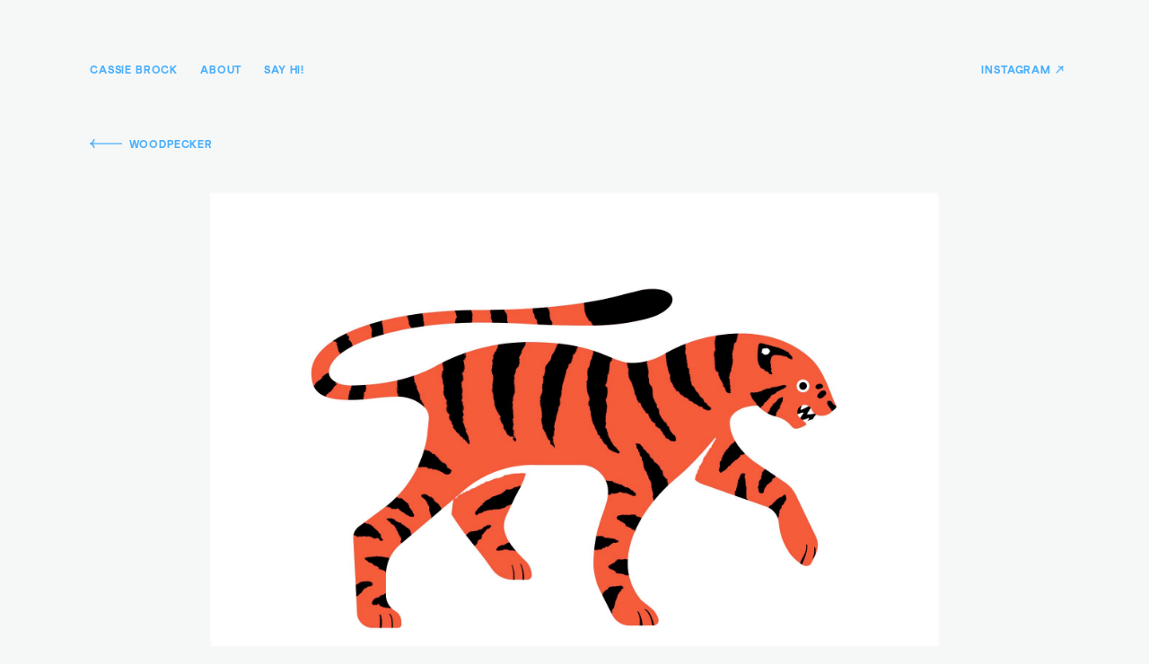

--- FILE ---
content_type: text/html; charset=UTF-8
request_url: https://cassiebrock.com/tiger/
body_size: 7979
content:
<!doctype html>
<html lang="en-US">
<head>
<!-- 	<title>Cassie Brock</title> -->
	<meta charset="UTF-8">
	<meta name="viewport" content="width=device-width, initial-scale=1">
	<link rel="profile" href="https://gmpg.org/xfn/11">
	<link rel="preload" href="https://cassiebrock.com/wp-content/themes/cassiebrock/css/fonts/Athletics-Black.otf" as="font" crossorigin="anonymous">
	<link rel="preload" href="https://cassiebrock.com/wp-content/themes/cassiebrock/css/fonts/Athletics-Light.otf" as="font" crossorigin="anonymous">
	<link rel="preload" href="https://cassiebrock-17a59.kxcdn.com/wp-includes/js/imagesloaded.min.js?ver=4.1.4" as="script">
	<link rel="preload" href="https://cassiebrock-17a59.kxcdn.com/wp-includes/js/masonry.min.js?ver=4.2.2" as="script">

	<meta name='robots' content='index, follow, max-image-preview:large, max-snippet:-1, max-video-preview:-1' />
	<style>img:is([sizes="auto" i], [sizes^="auto," i]) { contain-intrinsic-size: 3000px 1500px }</style>
	
	<!-- This site is optimized with the Yoast SEO plugin v26.1.1 - https://yoast.com/wordpress/plugins/seo/ -->
	<title>Cassie Brock &#8212; Tiger</title>
	<link rel="canonical" href="https://cassiebrock.com/tiger/" />
	<meta property="og:locale" content="en_US" />
	<meta property="og:type" content="article" />
	<meta property="og:title" content="Cassie Brock &#8212; Tiger" />
	<meta property="og:url" content="https://cassiebrock.com/tiger/" />
	<meta property="og:site_name" content="Cassie Brock" />
	<meta property="article:published_time" content="2020-12-27T18:32:08+00:00" />
	<meta property="article:modified_time" content="2021-01-21T21:21:38+00:00" />
	<meta property="og:image" content="https://cassiebrock-17a59.kxcdn.com/wp-content/uploads/2020/12/cassiebrock_tiger_thumb.jpg" />
	<meta property="og:image:width" content="1340" />
	<meta property="og:image:height" content="947" />
	<meta property="og:image:type" content="image/jpeg" />
	<meta name="author" content="Cassie Brock" />
	<meta name="twitter:card" content="summary_large_image" />
	<meta name="twitter:label1" content="Written by" />
	<meta name="twitter:data1" content="Cassie Brock" />
	<script type="application/ld+json" class="yoast-schema-graph">{"@context":"https://schema.org","@graph":[{"@type":"Article","@id":"https://cassiebrock.com/tiger/#article","isPartOf":{"@id":"https://cassiebrock.com/tiger/"},"author":{"name":"Cassie Brock","@id":"https://cassiebrock.com/#/schema/person/068e1a5c05109805043b2951f1054502"},"headline":"Tiger","datePublished":"2020-12-27T18:32:08+00:00","dateModified":"2021-01-21T21:21:38+00:00","mainEntityOfPage":{"@id":"https://cassiebrock.com/tiger/"},"wordCount":1,"publisher":{"@id":"https://cassiebrock.com/#/schema/person/068e1a5c05109805043b2951f1054502"},"image":{"@id":"https://cassiebrock.com/tiger/#primaryimage"},"thumbnailUrl":"https://cassiebrock-17a59.kxcdn.com/wp-content/uploads/2020/12/cassiebrock_tiger_thumb.jpg","articleSection":["Other"],"inLanguage":"en-US"},{"@type":"WebPage","@id":"https://cassiebrock.com/tiger/","url":"https://cassiebrock.com/tiger/","name":"Cassie Brock &#8212; Tiger","isPartOf":{"@id":"https://cassiebrock.com/#website"},"primaryImageOfPage":{"@id":"https://cassiebrock.com/tiger/#primaryimage"},"image":{"@id":"https://cassiebrock.com/tiger/#primaryimage"},"thumbnailUrl":"https://cassiebrock-17a59.kxcdn.com/wp-content/uploads/2020/12/cassiebrock_tiger_thumb.jpg","datePublished":"2020-12-27T18:32:08+00:00","dateModified":"2021-01-21T21:21:38+00:00","breadcrumb":{"@id":"https://cassiebrock.com/tiger/#breadcrumb"},"inLanguage":"en-US","potentialAction":[{"@type":"ReadAction","target":["https://cassiebrock.com/tiger/"]}]},{"@type":"ImageObject","inLanguage":"en-US","@id":"https://cassiebrock.com/tiger/#primaryimage","url":"https://cassiebrock-17a59.kxcdn.com/wp-content/uploads/2020/12/cassiebrock_tiger_thumb.jpg","contentUrl":"https://cassiebrock-17a59.kxcdn.com/wp-content/uploads/2020/12/cassiebrock_tiger_thumb.jpg","width":1340,"height":947,"caption":"Tiger"},{"@type":"BreadcrumbList","@id":"https://cassiebrock.com/tiger/#breadcrumb","itemListElement":[{"@type":"ListItem","position":1,"name":"Home","item":"https://cassiebrock.com/"},{"@type":"ListItem","position":2,"name":"Tiger"}]},{"@type":"WebSite","@id":"https://cassiebrock.com/#website","url":"https://cassiebrock.com/","name":"Cassie Brock","description":"Illustrator of bright and colourful things","publisher":{"@id":"https://cassiebrock.com/#/schema/person/068e1a5c05109805043b2951f1054502"},"potentialAction":[{"@type":"SearchAction","target":{"@type":"EntryPoint","urlTemplate":"https://cassiebrock.com/?s={search_term_string}"},"query-input":{"@type":"PropertyValueSpecification","valueRequired":true,"valueName":"search_term_string"}}],"inLanguage":"en-US"},{"@type":["Person","Organization"],"@id":"https://cassiebrock.com/#/schema/person/068e1a5c05109805043b2951f1054502","name":"Cassie Brock","logo":{"@id":"https://cassiebrock.com/#/schema/person/image/"},"description":"Illustrator of bright and colourful things","sameAs":["https://cassiebrock.com","https://www.instagram.com/cassiebrock/"]}]}</script>
	<!-- / Yoast SEO plugin. -->


<link rel='dns-prefetch' href='//ajax.googleapis.com' />
<link rel='dns-prefetch' href='//maxcdn.bootstrapcdn.com' />
<link rel='dns-prefetch' href='//stats.wp.com' />
<link rel="alternate" type="application/rss+xml" title="Cassie Brock &raquo; Feed" href="https://cassiebrock.com/feed/" />
<link rel="alternate" type="application/rss+xml" title="Cassie Brock &raquo; Comments Feed" href="https://cassiebrock.com/comments/feed/" />
<link rel="alternate" type="application/rss+xml" title="Cassie Brock &raquo; Tiger Comments Feed" href="https://cassiebrock.com/tiger/feed/" />
<script>
window._wpemojiSettings = {"baseUrl":"https:\/\/s.w.org\/images\/core\/emoji\/16.0.1\/72x72\/","ext":".png","svgUrl":"https:\/\/s.w.org\/images\/core\/emoji\/16.0.1\/svg\/","svgExt":".svg","source":{"concatemoji":"https:\/\/cassiebrock-17a59.kxcdn.com\/wp-includes\/js\/wp-emoji-release.min.js?ver=6.8.3"}};
/*! This file is auto-generated */
!function(s,n){var o,i,e;function c(e){try{var t={supportTests:e,timestamp:(new Date).valueOf()};sessionStorage.setItem(o,JSON.stringify(t))}catch(e){}}function p(e,t,n){e.clearRect(0,0,e.canvas.width,e.canvas.height),e.fillText(t,0,0);var t=new Uint32Array(e.getImageData(0,0,e.canvas.width,e.canvas.height).data),a=(e.clearRect(0,0,e.canvas.width,e.canvas.height),e.fillText(n,0,0),new Uint32Array(e.getImageData(0,0,e.canvas.width,e.canvas.height).data));return t.every(function(e,t){return e===a[t]})}function u(e,t){e.clearRect(0,0,e.canvas.width,e.canvas.height),e.fillText(t,0,0);for(var n=e.getImageData(16,16,1,1),a=0;a<n.data.length;a++)if(0!==n.data[a])return!1;return!0}function f(e,t,n,a){switch(t){case"flag":return n(e,"\ud83c\udff3\ufe0f\u200d\u26a7\ufe0f","\ud83c\udff3\ufe0f\u200b\u26a7\ufe0f")?!1:!n(e,"\ud83c\udde8\ud83c\uddf6","\ud83c\udde8\u200b\ud83c\uddf6")&&!n(e,"\ud83c\udff4\udb40\udc67\udb40\udc62\udb40\udc65\udb40\udc6e\udb40\udc67\udb40\udc7f","\ud83c\udff4\u200b\udb40\udc67\u200b\udb40\udc62\u200b\udb40\udc65\u200b\udb40\udc6e\u200b\udb40\udc67\u200b\udb40\udc7f");case"emoji":return!a(e,"\ud83e\udedf")}return!1}function g(e,t,n,a){var r="undefined"!=typeof WorkerGlobalScope&&self instanceof WorkerGlobalScope?new OffscreenCanvas(300,150):s.createElement("canvas"),o=r.getContext("2d",{willReadFrequently:!0}),i=(o.textBaseline="top",o.font="600 32px Arial",{});return e.forEach(function(e){i[e]=t(o,e,n,a)}),i}function t(e){var t=s.createElement("script");t.src=e,t.defer=!0,s.head.appendChild(t)}"undefined"!=typeof Promise&&(o="wpEmojiSettingsSupports",i=["flag","emoji"],n.supports={everything:!0,everythingExceptFlag:!0},e=new Promise(function(e){s.addEventListener("DOMContentLoaded",e,{once:!0})}),new Promise(function(t){var n=function(){try{var e=JSON.parse(sessionStorage.getItem(o));if("object"==typeof e&&"number"==typeof e.timestamp&&(new Date).valueOf()<e.timestamp+604800&&"object"==typeof e.supportTests)return e.supportTests}catch(e){}return null}();if(!n){if("undefined"!=typeof Worker&&"undefined"!=typeof OffscreenCanvas&&"undefined"!=typeof URL&&URL.createObjectURL&&"undefined"!=typeof Blob)try{var e="postMessage("+g.toString()+"("+[JSON.stringify(i),f.toString(),p.toString(),u.toString()].join(",")+"));",a=new Blob([e],{type:"text/javascript"}),r=new Worker(URL.createObjectURL(a),{name:"wpTestEmojiSupports"});return void(r.onmessage=function(e){c(n=e.data),r.terminate(),t(n)})}catch(e){}c(n=g(i,f,p,u))}t(n)}).then(function(e){for(var t in e)n.supports[t]=e[t],n.supports.everything=n.supports.everything&&n.supports[t],"flag"!==t&&(n.supports.everythingExceptFlag=n.supports.everythingExceptFlag&&n.supports[t]);n.supports.everythingExceptFlag=n.supports.everythingExceptFlag&&!n.supports.flag,n.DOMReady=!1,n.readyCallback=function(){n.DOMReady=!0}}).then(function(){return e}).then(function(){var e;n.supports.everything||(n.readyCallback(),(e=n.source||{}).concatemoji?t(e.concatemoji):e.wpemoji&&e.twemoji&&(t(e.twemoji),t(e.wpemoji)))}))}((window,document),window._wpemojiSettings);
</script>
<style id='wp-emoji-styles-inline-css'>

	img.wp-smiley, img.emoji {
		display: inline !important;
		border: none !important;
		box-shadow: none !important;
		height: 1em !important;
		width: 1em !important;
		margin: 0 0.07em !important;
		vertical-align: -0.1em !important;
		background: none !important;
		padding: 0 !important;
	}
</style>
<link rel='stylesheet' id='wpacu-combined-css-head-1' href='https://cassiebrock-17a59.kxcdn.com/wp-content/cache/asset-cleanup/css/head-ce7663b2a6951078eae91286cdc4e7ce90cb0c36.css' type='text/css' media='all' />
<style id='classic-theme-styles-inline-css'>
/*! This file is auto-generated */
.wp-block-button__link{color:#fff;background-color:#32373c;border-radius:9999px;box-shadow:none;text-decoration:none;padding:calc(.667em + 2px) calc(1.333em + 2px);font-size:1.125em}.wp-block-file__button{background:#32373c;color:#fff;text-decoration:none}
</style>


<style id='jetpack-sharing-buttons-style-inline-css'>
.jetpack-sharing-buttons__services-list{display:flex;flex-direction:row;flex-wrap:wrap;gap:0;list-style-type:none;margin:5px;padding:0}.jetpack-sharing-buttons__services-list.has-small-icon-size{font-size:12px}.jetpack-sharing-buttons__services-list.has-normal-icon-size{font-size:16px}.jetpack-sharing-buttons__services-list.has-large-icon-size{font-size:24px}.jetpack-sharing-buttons__services-list.has-huge-icon-size{font-size:36px}@media print{.jetpack-sharing-buttons__services-list{display:none!important}}.editor-styles-wrapper .wp-block-jetpack-sharing-buttons{gap:0;padding-inline-start:0}ul.jetpack-sharing-buttons__services-list.has-background{padding:1.25em 2.375em}
</style>
<style id='global-styles-inline-css'>
:root{--wp--preset--aspect-ratio--square: 1;--wp--preset--aspect-ratio--4-3: 4/3;--wp--preset--aspect-ratio--3-4: 3/4;--wp--preset--aspect-ratio--3-2: 3/2;--wp--preset--aspect-ratio--2-3: 2/3;--wp--preset--aspect-ratio--16-9: 16/9;--wp--preset--aspect-ratio--9-16: 9/16;--wp--preset--color--black: #000000;--wp--preset--color--cyan-bluish-gray: #abb8c3;--wp--preset--color--white: #ffffff;--wp--preset--color--pale-pink: #f78da7;--wp--preset--color--vivid-red: #cf2e2e;--wp--preset--color--luminous-vivid-orange: #ff6900;--wp--preset--color--luminous-vivid-amber: #fcb900;--wp--preset--color--light-green-cyan: #7bdcb5;--wp--preset--color--vivid-green-cyan: #00d084;--wp--preset--color--pale-cyan-blue: #8ed1fc;--wp--preset--color--vivid-cyan-blue: #0693e3;--wp--preset--color--vivid-purple: #9b51e0;--wp--preset--gradient--vivid-cyan-blue-to-vivid-purple: linear-gradient(135deg,rgba(6,147,227,1) 0%,rgb(155,81,224) 100%);--wp--preset--gradient--light-green-cyan-to-vivid-green-cyan: linear-gradient(135deg,rgb(122,220,180) 0%,rgb(0,208,130) 100%);--wp--preset--gradient--luminous-vivid-amber-to-luminous-vivid-orange: linear-gradient(135deg,rgba(252,185,0,1) 0%,rgba(255,105,0,1) 100%);--wp--preset--gradient--luminous-vivid-orange-to-vivid-red: linear-gradient(135deg,rgba(255,105,0,1) 0%,rgb(207,46,46) 100%);--wp--preset--gradient--very-light-gray-to-cyan-bluish-gray: linear-gradient(135deg,rgb(238,238,238) 0%,rgb(169,184,195) 100%);--wp--preset--gradient--cool-to-warm-spectrum: linear-gradient(135deg,rgb(74,234,220) 0%,rgb(151,120,209) 20%,rgb(207,42,186) 40%,rgb(238,44,130) 60%,rgb(251,105,98) 80%,rgb(254,248,76) 100%);--wp--preset--gradient--blush-light-purple: linear-gradient(135deg,rgb(255,206,236) 0%,rgb(152,150,240) 100%);--wp--preset--gradient--blush-bordeaux: linear-gradient(135deg,rgb(254,205,165) 0%,rgb(254,45,45) 50%,rgb(107,0,62) 100%);--wp--preset--gradient--luminous-dusk: linear-gradient(135deg,rgb(255,203,112) 0%,rgb(199,81,192) 50%,rgb(65,88,208) 100%);--wp--preset--gradient--pale-ocean: linear-gradient(135deg,rgb(255,245,203) 0%,rgb(182,227,212) 50%,rgb(51,167,181) 100%);--wp--preset--gradient--electric-grass: linear-gradient(135deg,rgb(202,248,128) 0%,rgb(113,206,126) 100%);--wp--preset--gradient--midnight: linear-gradient(135deg,rgb(2,3,129) 0%,rgb(40,116,252) 100%);--wp--preset--font-size--small: 13px;--wp--preset--font-size--medium: 20px;--wp--preset--font-size--large: 36px;--wp--preset--font-size--x-large: 42px;--wp--preset--spacing--20: 0.44rem;--wp--preset--spacing--30: 0.67rem;--wp--preset--spacing--40: 1rem;--wp--preset--spacing--50: 1.5rem;--wp--preset--spacing--60: 2.25rem;--wp--preset--spacing--70: 3.38rem;--wp--preset--spacing--80: 5.06rem;--wp--preset--shadow--natural: 6px 6px 9px rgba(0, 0, 0, 0.2);--wp--preset--shadow--deep: 12px 12px 50px rgba(0, 0, 0, 0.4);--wp--preset--shadow--sharp: 6px 6px 0px rgba(0, 0, 0, 0.2);--wp--preset--shadow--outlined: 6px 6px 0px -3px rgba(255, 255, 255, 1), 6px 6px rgba(0, 0, 0, 1);--wp--preset--shadow--crisp: 6px 6px 0px rgba(0, 0, 0, 1);}:where(.is-layout-flex){gap: 0.5em;}:where(.is-layout-grid){gap: 0.5em;}body .is-layout-flex{display: flex;}.is-layout-flex{flex-wrap: wrap;align-items: center;}.is-layout-flex > :is(*, div){margin: 0;}body .is-layout-grid{display: grid;}.is-layout-grid > :is(*, div){margin: 0;}:where(.wp-block-columns.is-layout-flex){gap: 2em;}:where(.wp-block-columns.is-layout-grid){gap: 2em;}:where(.wp-block-post-template.is-layout-flex){gap: 1.25em;}:where(.wp-block-post-template.is-layout-grid){gap: 1.25em;}.has-black-color{color: var(--wp--preset--color--black) !important;}.has-cyan-bluish-gray-color{color: var(--wp--preset--color--cyan-bluish-gray) !important;}.has-white-color{color: var(--wp--preset--color--white) !important;}.has-pale-pink-color{color: var(--wp--preset--color--pale-pink) !important;}.has-vivid-red-color{color: var(--wp--preset--color--vivid-red) !important;}.has-luminous-vivid-orange-color{color: var(--wp--preset--color--luminous-vivid-orange) !important;}.has-luminous-vivid-amber-color{color: var(--wp--preset--color--luminous-vivid-amber) !important;}.has-light-green-cyan-color{color: var(--wp--preset--color--light-green-cyan) !important;}.has-vivid-green-cyan-color{color: var(--wp--preset--color--vivid-green-cyan) !important;}.has-pale-cyan-blue-color{color: var(--wp--preset--color--pale-cyan-blue) !important;}.has-vivid-cyan-blue-color{color: var(--wp--preset--color--vivid-cyan-blue) !important;}.has-vivid-purple-color{color: var(--wp--preset--color--vivid-purple) !important;}.has-black-background-color{background-color: var(--wp--preset--color--black) !important;}.has-cyan-bluish-gray-background-color{background-color: var(--wp--preset--color--cyan-bluish-gray) !important;}.has-white-background-color{background-color: var(--wp--preset--color--white) !important;}.has-pale-pink-background-color{background-color: var(--wp--preset--color--pale-pink) !important;}.has-vivid-red-background-color{background-color: var(--wp--preset--color--vivid-red) !important;}.has-luminous-vivid-orange-background-color{background-color: var(--wp--preset--color--luminous-vivid-orange) !important;}.has-luminous-vivid-amber-background-color{background-color: var(--wp--preset--color--luminous-vivid-amber) !important;}.has-light-green-cyan-background-color{background-color: var(--wp--preset--color--light-green-cyan) !important;}.has-vivid-green-cyan-background-color{background-color: var(--wp--preset--color--vivid-green-cyan) !important;}.has-pale-cyan-blue-background-color{background-color: var(--wp--preset--color--pale-cyan-blue) !important;}.has-vivid-cyan-blue-background-color{background-color: var(--wp--preset--color--vivid-cyan-blue) !important;}.has-vivid-purple-background-color{background-color: var(--wp--preset--color--vivid-purple) !important;}.has-black-border-color{border-color: var(--wp--preset--color--black) !important;}.has-cyan-bluish-gray-border-color{border-color: var(--wp--preset--color--cyan-bluish-gray) !important;}.has-white-border-color{border-color: var(--wp--preset--color--white) !important;}.has-pale-pink-border-color{border-color: var(--wp--preset--color--pale-pink) !important;}.has-vivid-red-border-color{border-color: var(--wp--preset--color--vivid-red) !important;}.has-luminous-vivid-orange-border-color{border-color: var(--wp--preset--color--luminous-vivid-orange) !important;}.has-luminous-vivid-amber-border-color{border-color: var(--wp--preset--color--luminous-vivid-amber) !important;}.has-light-green-cyan-border-color{border-color: var(--wp--preset--color--light-green-cyan) !important;}.has-vivid-green-cyan-border-color{border-color: var(--wp--preset--color--vivid-green-cyan) !important;}.has-pale-cyan-blue-border-color{border-color: var(--wp--preset--color--pale-cyan-blue) !important;}.has-vivid-cyan-blue-border-color{border-color: var(--wp--preset--color--vivid-cyan-blue) !important;}.has-vivid-purple-border-color{border-color: var(--wp--preset--color--vivid-purple) !important;}.has-vivid-cyan-blue-to-vivid-purple-gradient-background{background: var(--wp--preset--gradient--vivid-cyan-blue-to-vivid-purple) !important;}.has-light-green-cyan-to-vivid-green-cyan-gradient-background{background: var(--wp--preset--gradient--light-green-cyan-to-vivid-green-cyan) !important;}.has-luminous-vivid-amber-to-luminous-vivid-orange-gradient-background{background: var(--wp--preset--gradient--luminous-vivid-amber-to-luminous-vivid-orange) !important;}.has-luminous-vivid-orange-to-vivid-red-gradient-background{background: var(--wp--preset--gradient--luminous-vivid-orange-to-vivid-red) !important;}.has-very-light-gray-to-cyan-bluish-gray-gradient-background{background: var(--wp--preset--gradient--very-light-gray-to-cyan-bluish-gray) !important;}.has-cool-to-warm-spectrum-gradient-background{background: var(--wp--preset--gradient--cool-to-warm-spectrum) !important;}.has-blush-light-purple-gradient-background{background: var(--wp--preset--gradient--blush-light-purple) !important;}.has-blush-bordeaux-gradient-background{background: var(--wp--preset--gradient--blush-bordeaux) !important;}.has-luminous-dusk-gradient-background{background: var(--wp--preset--gradient--luminous-dusk) !important;}.has-pale-ocean-gradient-background{background: var(--wp--preset--gradient--pale-ocean) !important;}.has-electric-grass-gradient-background{background: var(--wp--preset--gradient--electric-grass) !important;}.has-midnight-gradient-background{background: var(--wp--preset--gradient--midnight) !important;}.has-small-font-size{font-size: var(--wp--preset--font-size--small) !important;}.has-medium-font-size{font-size: var(--wp--preset--font-size--medium) !important;}.has-large-font-size{font-size: var(--wp--preset--font-size--large) !important;}.has-x-large-font-size{font-size: var(--wp--preset--font-size--x-large) !important;}
:where(.wp-block-post-template.is-layout-flex){gap: 1.25em;}:where(.wp-block-post-template.is-layout-grid){gap: 1.25em;}
:where(.wp-block-columns.is-layout-flex){gap: 2em;}:where(.wp-block-columns.is-layout-grid){gap: 2em;}
:root :where(.wp-block-pullquote){font-size: 1.5em;line-height: 1.6;}
</style>


<script id='wpacu-combined-js-head-group-1' src='https://cassiebrock-17a59.kxcdn.com/wp-content/cache/asset-cleanup/js/head-12613d092f994a1d5c75d6f766f20c3ee4c2eb1c.js'></script><link rel="https://api.w.org/" href="https://cassiebrock.com/wp-json/" /><link rel="alternate" title="JSON" type="application/json" href="https://cassiebrock.com/wp-json/wp/v2/posts/1308" /><link rel="EditURI" type="application/rsd+xml" title="RSD" href="https://cassiebrock.com/xmlrpc.php?rsd" />
<meta name="generator" content="WordPress 6.8.3" />
<link rel='shortlink' href='https://cassiebrock.com/?p=1308' />
<link rel="alternate" title="oEmbed (JSON)" type="application/json+oembed" href="https://cassiebrock.com/wp-json/oembed/1.0/embed?url=https%3A%2F%2Fcassiebrock.com%2Ftiger%2F" />
<link rel="alternate" title="oEmbed (XML)" type="text/xml+oembed" href="https://cassiebrock.com/wp-json/oembed/1.0/embed?url=https%3A%2F%2Fcassiebrock.com%2Ftiger%2F&#038;format=xml" />
	<style>img#wpstats{display:none}</style>
		<link rel="pingback" href="https://cassiebrock.com/xmlrpc.php"><link rel="icon" href="https://cassiebrock-17a59.kxcdn.com/wp-content/uploads/2020/12/cropped-cassiebrock_favicon-32x32.png" sizes="32x32" />
<link rel="icon" href="https://cassiebrock-17a59.kxcdn.com/wp-content/uploads/2020/12/cropped-cassiebrock_favicon-192x192.png" sizes="192x192" />
<link rel="apple-touch-icon" href="https://cassiebrock-17a59.kxcdn.com/wp-content/uploads/2020/12/cropped-cassiebrock_favicon-180x180.png" />
<meta name="msapplication-TileImage" content="https://cassiebrock-17a59.kxcdn.com/wp-content/uploads/2020/12/cropped-cassiebrock_favicon-270x270.png" />
	
	<!-- Global site tag (gtag.js) - Google Analytics -->
	<script async src="https://www.googletagmanager.com/gtag/js?id=G-20RHZ2MP73"></script>
	<!--Pinterest Verification -->
	<meta name="p:domain_verify" content="ac22e9cb7d1fd471be1440de0a3febff"/>
	<script>
	  window.dataLayer = window.dataLayer || [];
	  function gtag(){dataLayer.push(arguments);}
	  gtag('js', new Date());

	  gtag('config', 'G-20RHZ2MP73');
	</script>
</head>

<body data-rsssl=1 class="wp-singular post-template-default single single-post postid-1308 single-format-standard wp-theme-cassiebrock no-sidebar">
<div id="page" class="site">

	<a class="skip-link screen-reader-text" href="#primary">Skip to content</a>

	<div class="header-inner">

		<header id="masthead" class="site-header">
			<nav id="site-navigation" class="main-navigation">
				<div class="menu-menu-1-container"><ul id="primary-menu" class="menu"><li id="menu-item-1221" class="menu-item menu-item-type-custom menu-item-object-custom menu-item-home menu-item-1221"><a href="https://cassiebrock.com/">Cassie Brock</a></li>
<li id="menu-item-1222" class="menu-item menu-item-type-post_type menu-item-object-page menu-item-1222"><a href="https://cassiebrock.com/contact/">About</a></li>
<li id="menu-item-1223" class="menu-item menu-item-type-post_type menu-item-object-page menu-item-1223"><a href="https://cassiebrock.com/say-hi/">Say Hi!</a></li>
</ul></div>			</nav><!-- #site-navigation -->

			<div class="">
				<nav id="social-navigation" class="main-navigation social-navigation">
					<div class="menu-social-menu-container"><ul id="social-menu" class="menu"><li id="menu-item-1224" class="menu-item menu-item-type-custom menu-item-object-custom menu-item-1224"><a target="_blank" href="https://www.instagram.com/cassiebrock.studio/">Instagram</a></li>
</ul></div>
					<ul class="menu insta-mobile">
						<li>
							<a href="https://instagram.com/cassiebrock" target="_blank" rel="noopener noreferrer">
								<img src="https://cassiebrock-17a59.kxcdn.com/wp-content/themes/cassiebrock/images/instagram_icon.png">
							</a>
						</li>
					</ul>
				</nav>

				
			</div>

		</header><!-- #masthead -->
		
	</div>

	<main id="primary" class="site-main">
		<div class="content-wrap content-mobile">
			<div class="post-page">

			
<article id="post-1308" class="post-1308 post type-post status-publish format-standard has-post-thumbnail hentry category-other">

		<div class="">
			
	<nav class="navigation post-navigation" aria-label="Posts">
		<h2 class="screen-reader-text">Post navigation</h2>
		<div class="nav-links"><div class="nav-next"><a href="https://cassiebrock.com/woodpecker/" rel="next"><img src="https://cassiebrock-17a59.kxcdn.com/wp-content/themes/cassiebrock/images/arrow_longleft_small.png" class="arrow arrow-next" /><span class="nav-title">Woodpecker</span></a></div></div>
	</nav>		</div>

		<div class="image-zone">
			<p><img fetchpriority="high" decoding="async" class="horizontal alignnone size-full wp-image-1422" src="https://cassiebrock-17a59.kxcdn.com/wp-content/uploads/2020/12/cassiebrock_tiger.jpg" alt="Tiger" width="2000" height="1414" /></p>
		</div>
		
		<div class="post-full">
			<div class="post-text">
				<div class="text-left">

					<h1 class="post-title">Tiger</h1>					
					
											<div class="description">
							<p>A fierce and feisty tiger sketched on a lazy Sunday.</p>
						</div>
									</div>

				<div class="text-details">
											<div class="year">
							<h4>2020</h4>
						</div>
					
											<div class="client">
							<h4>Artwork</h4>
						</div>
										
					
					

					
				</div>
			</div>
		</div>


		<div class="post-mobile">
			<div class="post-text post-text-mobile">
				<div class="text-left text-left-mobile">

					<h1 class="post-title">Tiger</h1>

					<button type="button" data-toggle="collapse" data-target="#mobile">Info </button>
					
					<div id="mobile" class="collapse panel-collapse">

													<div class="description">
								<p>A fierce and feisty tiger sketched on a lazy Sunday.</p>
							</div>
											

						<div class="text-details">
															<div class="year">
									<h4>2020</h4>
								</div>
							
															<div class="client">
									<h4>Artwork</h4>
								</div>
							
                            
							

							
							<div class="content-block"></div>

						</div>

					</div>

				</div>
			</div>
		</div>



		
		
</article><!-- #post-1308 -->
			
			</div>

		</div>


		
	<footer id="colophon" class="site-footer">

		<div class="footer-inner">
			<div class="footer-copyright">
				<span class="bottom">
					&copy; 2026 Cassie Brock. <span class="allrights">All Rights Reserved</span>
				</span>
			</div>


			<div class="footer-backtotop">
				<span class="bottom right">
					<a href="#" class="button-top">Back to top
					<img src="https://cassiebrock-17a59.kxcdn.com/wp-content/themes/cassiebrock/images/arrow_light_up.png">
					</a>
				</span>
			</div>
		</div>
	</footer><!-- #colophon -->
</div><!-- #page -->

<script type="speculationrules">
{"prefetch":[{"source":"document","where":{"and":[{"href_matches":"\/*"},{"not":{"href_matches":["\/wp-*.php","\/wp-admin\/*","\/wp-content\/uploads\/*","\/wp-content\/*","\/wp-content\/plugins\/*","\/wp-content\/themes\/cassiebrock\/*","\/*\\?(.+)"]}},{"not":{"selector_matches":"a[rel~=\"nofollow\"]"}},{"not":{"selector_matches":".no-prefetch, .no-prefetch a"}}]},"eagerness":"conservative"}]}
</script>
<script src="https://ajax.googleapis.com/ajax/libs/jquery/3.5.1/jquery.min.js?ver=6.8.3" id="ajax-js"></script>
<script src="https://maxcdn.bootstrapcdn.com/bootstrap/3.4.1/js/bootstrap.min.js?ver=6.8.3" id="bootstrap-js"></script>
<script data-wpacu-to-be-preloaded-basic='1' id='wpacu-combined-js-body-group-1' src='https://cassiebrock-17a59.kxcdn.com/wp-content/cache/asset-cleanup/js/body-62669a2d8d743ed21911629a9cc2383c1d9e3d50.js'></script><script id="jetpack-stats-js-before">
_stq = window._stq || [];
_stq.push([ "view", JSON.parse("{\"v\":\"ext\",\"blog\":\"40264821\",\"post\":\"1308\",\"tz\":\"0\",\"srv\":\"cassiebrock.com\",\"j\":\"1:15.1.1\"}") ]);
_stq.push([ "clickTrackerInit", "40264821", "1308" ]);
</script>
<script src="https://stats.wp.com/e-202604.js" id="jetpack-stats-js" defer data-wp-strategy="defer"></script>

</body>
</html>

		

	</main><!-- #main -->
